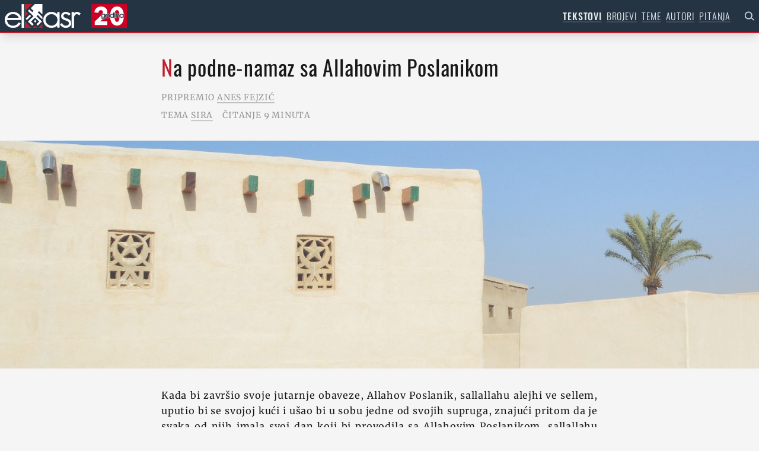

--- FILE ---
content_type: text/html; charset=utf-8
request_url: https://el-asr.com/tekstovi/na-podne-namaz-sa-allahovim-poslanikom/
body_size: 24894
content:
<!DOCTYPE html>
<html class="h-full" lang="bs">
<head>
    <!-- META -->
    <meta charset="UTF-8" />
    <meta name="viewport" content="width=device-width, initial-scale=1.0" />
    <meta http-equiv="X-UA-Compatible" content="ie=edge" />
    <title>El-Asr - Na podne-namaz sa Allahovim Poslanikom</title>
    <meta name="description" content="El-Asr - Islamski informativni časopis" />
    <meta name="keywords" content="El-Asr, islam, bosna, bosanski, muslimani, časopis" />
    <meta name="author" content="El-Asr" />
    <meta name="generator" content="PW" />

    <!-- OG -->
    <meta property="og:url" content="https://el-asr.com/" />
    <meta name="description" content="Islamski časopis “El-Asr” je islamskoga edukativnoga karaktera na principima Kur‘ana i Sunneta" />
    <meta name="keywords" content="El-Asr, islam, bosna, bosanski, muslimani, časopis" />
    <meta property="og:site_name" content="El-Asr" />

    <meta property="og:title" content="Na podne-namaz sa Allahovim Poslanikom | El-Asr Islamski časopis" />
    <meta property="og:description" content="Kada bi završio svoje jutarnje obaveze, Allahov Poslanik, sallallahu alejhi ve sellem, uputio bi se svojoj kući i ušao bi u sobu jedne od svojih supruga, znajući pritom da je svaka od njih imala svoj dan koji bi provodila sa Allahovim Poslanikom, sallallahu alejhi ve sellem. Prilikom ulaska u kuću prvo bi uzeo misvak i njime očistio zube, zatim bi poselamio ukućane (Buhari i Muslim), a nakon toga klanjao bi četiri rekata duha-namaza, a nekada bi klanjao šest, a nekada osam rekata (Buhari).
Ukoliko bi u kući bilo hrane, njegove supruge ponudile bi mu doručak koji on ne bi odbijao, već bi prekidao post ukoliko bi to jutro osvanuo kao postač, o čemu Aiša, radijallahu anha, kazuje: “Jednoga dana Poslanik, sallallahu alejhi ve sellem, došao je i upitao: ‘Ima li šta za jelo?’ Rekle smo: ‘Nema’, na što on reče: 'Onda ću postiti.’ Zatim je došao drugi dan pa smo mu rekle: ‘Allahov Poslaniče, poklonjen nam je hejs’, a on reče: ‘Donesi da vidim. Već sam zapostio’, pa je jeo.” (Muslim) Hejs je inače jelo koje se pravi od datula, masla i jedne vrste suhog sira.
" />
    <meta property=" sharing_url" content="https://el-asr.com/" />
    <meta property="og:image" content="https://el-asr.com/site/assets/files/3534/na_podne-namaz_sa_allahovim_poslanikom.1200x630.jpg" />
    <meta property="og:type" content="article" />
    <meta property="og:locale" content="bs_BA" />
    <meta property="og:locale:alternate" content="hr_HR" />
    <meta property="og:locale:alternate" content="sr_Latn_RS" />

    <!-- THEME -->
    <!-- <link rel="manifest" href="/manifest.webmanifest" />
    <meta name="theme-color" content="#be1e2d" /> -->

    <!-- ICONS -->
    <link rel="apple-touch-icon" sizes="180x180" href="/site/templates/img/favicons/apple-touch-icon.png">
    <link rel="icon" type="image/png" sizes="32x32" href="/site/templates/img/favicons/favicon-32x32.png">
    <link rel="icon" type="image/png" sizes="16x16" href="/site/templates/img/favicons/favicon-16x16.png">
    <link rel="manifest" href="/site/templates/img/favicons/site.webmanifest">
    <link rel="mask-icon" href="/site/templates/img/favicons/safari-pinned-tab.svg" color="#5bbad5">
    <link rel="shortcut icon" href="/site/templates/img/favicons/favicon.ico">
    <meta name="msapplication-TileColor" content="#ffffff">
    <meta name="msapplication-config" content="/site/templates/img/favicons/browserconfig.xml">
    <meta name="theme-color" content="#ffffff">

    <link rel="stylesheet" href="/site/templates/css/main.css" />

    <!-- FOR DEVELOPMENT ONLY -->
    <!-- <link
        rel="stylesheet"
        href="https://unpkg.com/tailwindcss/dist/tailwind.min.css"
    /> -->

    <!--Replace with your tailwind.css once created-->
    <!-- Global site tag (gtag.js) - Google Analytics -->
    <script async src="https://www.googletagmanager.com/gtag/js?id=G-E2WHL9H3B0"></script>
    <script>
        window.dataLayer = window.dataLayer || [];

        function gtag() {
            dataLayer.push(arguments);
        }
        gtag('js', new Date());

        gtag('config', 'G-E2WHL9H3B0');
    </script>
</head>
<body class="relative h-full flex flex-col antialiased text-black-o90 bg-grey2-o leading-normal tracking-wider">
    <section class="flex-auto">
        <header id="menu" class="font-light h-14 sticky top-0 shadow-lg bg-blue-o text-white-o90 z-50">
    <section class="w-full h-full p-2 flex justify-between items-center">
        <div class="flex items-center">
            <a href="/" class="logo w-32 h-10"><?xml version="1.0" encoding="UTF-8" standalone="no"?>
<!DOCTYPE svg PUBLIC "-//W3C//DTD SVG 1.1//EN" "http://www.w3.org/Graphics/SVG/1.1/DTD/svg11.dtd">
<svg width="8rem" height="2.5rem" viewBox="0 0 128 40" version="1.1" xmlns="http://www.w3.org/2000/svg" xmlns:xlink="http://www.w3.org/1999/xlink" xml:space="preserve" xmlns:serif="http://www.serif.com/" style="fill-rule:evenodd;clip-rule:evenodd;stroke-linejoin:round;stroke-miterlimit:2;">
    <g transform="matrix(1,0,0,0.9375,0,-0.00015625)">
        <g>
            <g>
                <g transform="matrix(0.655362,0,0,0.668704,-8.60894e-16,-0.000828241)">
                    <path d="M77.994,57.427L71.673,63.802L84.313,63.802L81.571,61.035L77.994,57.426L77.994,57.427Z" style="fill:rgb(190,30,45);fill-rule:nonzero;"/>
                </g>
                <g transform="matrix(0.655362,0,0,0.668704,-8.60894e-16,-0.000828241)">
                    <path d="M56.237,50.423L52.772,46.928L52.773,46.928L51.731,45.876L51.731,63.801L69.503,63.801L56.237,50.423L56.237,50.423Z" style="fill:rgb(190,30,45);fill-rule:nonzero;"/>
                </g>
                <g transform="matrix(0.655362,0,0,0.668704,-8.60894e-16,-0.000828241)">
                    <path d="M88.5,61.036L85.756,63.803L96.791,63.803L96.791,52.673L88.5,61.036Z" style="fill:rgb(190,30,45);fill-rule:nonzero;"/>
                </g>
                <g transform="matrix(0.655362,0,0,0.668704,-8.60894e-16,-0.000828241)">
                    <path d="M60.272,25.488L56.191,21.372L56.191,21.373L52.726,17.878L56.191,14.383L56.191,14.383L59.882,10.66L63.347,7.164L63.347,7.165L70.451,0.001L51.73,0.001L51.73,34.103L60.271,25.489L60.272,25.488Z" style="fill:rgb(190,30,45);fill-rule:nonzero;"/>
                </g>
            </g>
            <g transform="matrix(0.655362,0,0,0.668704,-8.60894e-16,-0.000828241)">
                <path d="M78.369,49.428L81.875,45.891L78.369,42.354L74.864,45.892L78.369,49.428L78.369,49.428Z" style="fill:white;fill-rule:nonzero;"/>
            </g>
            <g transform="matrix(0.655362,0,0,0.668704,-8.60894e-16,-0.000828241)">
                <path d="M53.705,39.189L57.049,42.562L67.744,31.776L64.4,28.403L53.705,39.189Z" style="fill:white;fill-rule:nonzero;"/>
            </g>
            <g transform="matrix(0.655362,0,0,0.668704,-8.60894e-16,-0.000828241)">
                <path d="M96.794,40.899L96.794,34.253L84.824,22.179L88.164,18.81L96.794,27.514L96.794,0L77.382,0L66.814,10.659L74.36,18.27L70.894,21.766L63.349,14.154L59.658,17.878L63.738,21.993L67.204,25.488L74.082,32.425L74.082,32.426L59.704,46.928L70.589,57.906L74.529,53.932L67.487,46.828L67.529,46.786L67.528,46.785L74.529,39.725L77.995,36.229L88.504,46.828L85.037,50.324L81.46,53.932L85.037,57.541L95.701,46.787L81.615,32.578L85.081,29.083L96.796,40.899L96.794,40.899Z" style="fill:white;fill-rule:nonzero;"/>
            </g>
            <g transform="matrix(0.655362,0,0,0.668704,-8.60894e-16,-0.000828241)">
                <path d="M120.388,26.328C116.011,26.328 112.252,27.882 109.214,30.948C106.113,34.076 104.542,37.901 104.542,42.318C104.542,46.67 106.114,50.463 109.214,53.591C112.314,56.719 116.074,58.306 120.388,58.306C124.765,58.306 128.524,56.752 131.561,53.687C134.663,50.559 136.234,46.734 136.234,42.318C136.234,37.964 134.663,34.171 131.561,31.043C128.461,27.914 124.702,26.328 120.388,26.328L120.388,26.328ZM120.388,63.246C114.573,63.246 109.627,61.226 105.686,57.249C101.679,53.208 99.646,48.184 99.646,42.318C99.646,36.453 101.646,31.461 105.591,27.483C109.596,23.439 114.574,21.39 120.388,21.39C126.308,21.39 131.375,23.596 135.476,27.951L135.476,21.963L140.465,21.963L140.465,62.576L135.476,62.576L135.476,56.697C131.426,61.044 126.358,63.246 120.388,63.246Z" style="fill:white;fill-rule:nonzero;"/>
            </g>
            <g transform="matrix(0.655362,0,0,0.668704,-8.60894e-16,-0.000828241)">
                <path d="M120.388,57.75C116.166,57.75 112.639,56.261 109.604,53.198C106.569,50.135 105.093,46.576 105.093,42.318C105.093,37.993 106.569,34.403 109.604,31.341C112.576,28.342 116.103,26.884 120.388,26.884C124.608,26.884 128.136,28.373 131.171,31.436C134.207,34.499 135.683,38.059 135.683,42.318C135.683,46.641 134.207,50.231 131.171,53.293C128.199,56.292 124.672,57.75 120.388,57.75ZM120.388,20.833C114.423,20.833 109.314,22.938 105.201,27.089C101.149,31.176 99.095,36.3 99.095,42.318C99.095,48.338 101.181,53.493 105.296,57.641C109.344,61.728 114.423,63.802 120.388,63.802C126.059,63.802 130.936,61.867 134.924,58.046L134.924,63.133L141.018,63.133L141.018,62.019L141.018,22.52L141.018,21.407L139.913,21.407L136.028,21.407L134.925,21.407L134.925,26.61C130.894,22.774 126.016,20.833 120.389,20.833L120.388,20.833ZM120.388,58.862C124.938,58.862 128.79,57.27 131.951,54.081C135.174,50.829 136.786,46.908 136.786,42.318C136.786,37.791 135.174,33.901 131.951,30.649C128.728,27.398 124.874,25.771 120.388,25.771C115.837,25.771 111.983,27.366 108.824,30.554C105.601,33.805 103.989,37.727 103.989,42.318C103.989,46.844 105.601,50.734 108.824,53.985C112.046,57.237 115.9,58.862 120.388,58.862ZM120.388,21.946C126.643,21.946 131.856,24.433 136.027,29.406L136.027,22.52L139.913,22.52L139.913,62.019L136.028,62.019L136.028,55.229C131.919,60.202 126.706,62.689 120.388,62.689C114.701,62.689 109.929,60.744 106.076,56.855C102.156,52.903 100.199,48.055 100.199,42.318C100.199,36.579 102.126,31.766 105.981,27.876C109.899,23.923 114.701,21.946 120.388,21.946L120.388,21.946Z" style="fill:white;fill-rule:nonzero;"/>
            </g>
            <g transform="matrix(0.655362,0,0,0.668704,-8.60894e-16,-0.000828241)">
                <path d="M157.188,63.25C150.934,63.25 146.178,60.359 143.055,54.661L142.798,54.193L147.064,51.615L147.339,52.123C148.367,54.01 149.619,55.488 151.061,56.516C152.548,57.654 154.605,58.227 157.188,58.227C162.811,58.227 165.546,55.911 165.546,51.148C165.546,49.093 164.6,47.338 162.655,45.784C162.053,45.425 161.18,45.011 160.06,44.553C158.905,44.081 157.459,43.523 155.763,42.89C152.518,41.713 150.231,40.559 148.781,39.364C146.636,37.608 145.546,35.056 145.546,31.776C145.546,28.957 146.626,26.508 148.754,24.5C150.798,22.443 153.512,21.392 156.808,21.392C161.299,21.392 165.162,22.988 168.288,26.135L168.708,26.557L165.028,29.767L164.666,29.402C162.633,27.357 159.99,26.32 156.809,26.32C152.588,26.32 150.536,28.105 150.536,31.777C150.536,33.399 151.153,34.694 152.419,35.736C153.492,36.578 155.254,37.414 157.647,38.216C159.818,38.988 161.623,39.718 163.019,40.389C164.43,41.068 165.511,41.68 166.232,42.206C169.092,44.417 170.536,47.422 170.536,51.149C170.536,54.74 169.226,57.676 166.644,59.876C164.027,62.115 160.845,63.252 157.188,63.252L157.188,63.25Z" style="fill:white;fill-rule:nonzero;"/>
            </g>
            <g transform="matrix(0.655362,0,0,0.668704,-8.60894e-16,-0.000828241)">
                <path d="M156.813,20.833C153.371,20.833 150.531,21.933 148.369,24.103C146.133,26.219 144.999,28.799 144.999,31.773C144.999,35.227 146.156,37.926 148.439,39.792C149.936,41.026 152.274,42.21 155.586,43.411C157.267,44.038 158.708,44.596 159.858,45.064C160.933,45.504 161.771,45.899 162.347,46.241C164.131,47.675 164.999,49.281 164.999,51.145C164.999,53.945 164.19,57.668 157.193,57.668C154.734,57.668 152.79,57.134 151.416,56.082L151.401,56.071L151.386,56.06C150.013,55.082 148.816,53.666 147.829,51.853L147.278,50.839L146.294,51.434L142.976,53.438L142.063,53.988L142.578,54.926C145.806,60.816 150.722,63.803 157.193,63.803C160.984,63.803 164.286,62.623 167.007,60.294C169.717,57.986 171.093,54.907 171.093,51.145C171.093,47.236 169.576,44.082 166.585,41.771L166.574,41.761L166.561,41.752C165.802,41.199 164.723,40.588 163.26,39.884C161.847,39.206 160.024,38.468 157.844,37.693L157.835,37.689L157.826,37.686C155.501,36.907 153.797,36.102 152.763,35.295C151.639,34.366 151.093,33.214 151.093,31.774C151.093,28.384 152.857,26.872 156.813,26.872C159.886,26.872 162.329,27.827 164.28,29.791L165.007,30.523L165.783,29.845L168.627,27.364L169.523,26.583L168.684,25.739C165.451,22.484 161.458,20.834 156.814,20.834L156.813,20.833ZM156.813,21.944C161.173,21.944 164.869,23.47 167.903,26.524L165.059,29.005C162.91,26.843 160.161,25.761 156.812,25.761C152.262,25.761 149.988,27.764 149.988,31.773C149.988,33.554 150.683,35.018 152.073,36.163C153.211,37.054 155.012,37.913 157.475,38.739C159.623,39.503 161.394,40.218 162.783,40.886C164.173,41.554 165.214,42.143 165.911,42.651C168.628,44.751 169.988,47.583 169.988,51.144C169.988,54.579 168.754,57.347 166.29,59.446C163.762,61.611 160.73,62.691 157.191,62.691C151.124,62.691 146.575,59.924 143.542,54.389L146.859,52.386C147.933,54.359 149.229,55.886 150.746,56.966C152.324,58.176 154.473,58.779 157.191,58.779C163.13,58.779 166.101,56.236 166.101,51.145C166.101,48.919 165.058,46.98 162.972,45.324C162.34,44.942 161.439,44.513 160.27,44.035C159.101,43.558 157.664,43.003 155.958,42.366C152.798,41.22 150.523,40.076 149.134,38.93C147.111,37.277 146.101,34.891 146.101,31.773C146.101,29.101 147.111,26.811 149.134,24.903C151.092,22.932 153.651,21.945 156.811,21.945L156.813,21.944Z" style="fill:white;fill-rule:nonzero;"/>
            </g>
            <g transform="matrix(0.655362,0,0,0.668704,-8.60894e-16,-0.000828241)">
                <path d="M172.706,63.244L172.706,21.881L177.697,21.881L177.697,25.989C178.357,25.069 179.126,24.2 179.994,23.392C181.422,22.066 183.014,21.394 184.727,21.394C186.736,21.394 188.424,21.634 189.745,22.108C191.055,22.581 192.537,23.426 194.151,24.62L194.571,24.93L191.884,29.198L191.408,28.831C190.441,28.087 189.401,27.489 188.316,27.054C187.246,26.628 186.103,26.411 184.916,26.411C183.95,26.411 183.063,26.712 182.202,27.331C181.31,27.974 180.526,28.78 179.871,29.729C179.209,30.688 178.675,31.771 178.283,32.949C177.893,34.118 177.696,35.205 177.696,36.18L177.696,63.244L172.706,63.244L172.706,63.244Z" style="fill:white;fill-rule:nonzero;"/>
            </g>
            <g transform="matrix(0.655362,0,0,0.668704,-8.60894e-16,-0.000828241)">
                <path d="M184.725,20.834C182.87,20.834 181.152,21.556 179.619,22.979C179.131,23.434 178.672,23.908 178.246,24.399L178.246,22.441L178.246,21.321L177.142,21.321L173.256,21.321L172.153,21.321L172.153,63.803L178.246,63.803L178.246,62.683L178.246,36.178C178.246,35.264 178.434,34.237 178.803,33.126C179.179,31.999 179.689,30.964 180.321,30.049C180.939,29.153 181.679,28.391 182.52,27.786C183.284,27.237 184.067,26.969 184.914,26.969C186.032,26.969 187.107,27.173 188.113,27.574C189.15,27.989 190.146,28.562 191.071,29.275L192.025,30.009L192.669,28.986L194.754,25.673L195.312,24.787L194.475,24.166C192.818,22.94 191.288,22.07 189.929,21.581C188.546,21.084 186.796,20.834 184.724,20.834L184.725,20.834ZM184.725,21.953C186.684,21.953 188.294,22.181 189.559,22.635C190.822,23.091 192.244,23.902 193.824,25.071L191.739,28.384C190.728,27.604 189.654,26.988 188.517,26.533C187.379,26.079 186.179,25.851 184.914,25.851C183.839,25.851 182.829,26.191 181.882,26.873C180.933,27.556 180.112,28.4 179.417,29.407C178.721,30.415 178.169,31.535 177.758,32.769C177.346,34.003 177.142,35.141 177.142,36.178L177.142,62.683L173.256,62.683L173.256,22.441L177.142,22.441L177.142,27.896C177.962,26.403 179.038,25.039 180.365,23.804C181.692,22.571 183.144,21.953 184.724,21.953L184.725,21.953Z" style="fill:white;fill-rule:nonzero;"/>
            </g>
            <g transform="matrix(0.655362,0,0,0.668704,-8.60894e-16,-0.000828241)">
                <path d="M36.544,37.193C35.836,34.034 34.076,31.429 31.304,29.438C28.439,27.358 25.103,26.304 21.388,26.304C13.741,26.304 8.776,29.868 6.229,37.193L36.544,37.193ZM21.388,63.248C15.384,63.248 10.373,61.238 6.493,57.273C2.552,53.318 0.553,48.284 0.553,42.318C0.553,36.289 2.52,31.256 6.401,27.358C10.344,23.396 15.387,21.388 21.388,21.388C27.32,21.388 32.295,23.265 36.174,26.967C40.124,30.675 42.128,35.552 42.128,41.46L42.128,42.014L5.452,42.014C5.548,46.922 6.931,50.867 9.567,53.749C12.409,56.788 16.387,58.331 21.388,58.331C23.959,58.331 26.312,57.896 28.381,57.039C30.974,55.949 33.343,53.685 35.421,50.31L35.677,49.893L40.156,51.961L39.885,52.479C37.363,57.288 33.428,60.581 28.191,62.269C26.184,62.919 23.895,63.249 21.388,63.249L21.388,63.248Z" style="fill:white;fill-rule:nonzero;"/>
            </g>
            <g transform="matrix(0.655362,0,0,0.668704,-8.60894e-16,-0.000828241)">
                <path d="M7.019,36.638C9.554,30.061 14.269,26.858 21.388,26.858C24.985,26.858 28.212,27.877 30.979,29.886C33.478,31.68 35.076,33.898 35.838,36.638L7.019,36.638ZM21.388,20.833C15.236,20.833 10.062,22.896 6.011,26.965C2.023,30.972 0,36.138 0,42.318C0,48.437 2.054,53.601 6.106,57.669C10.087,61.736 15.231,63.802 21.388,63.802C23.953,63.802 26.299,63.463 28.361,62.796C33.739,61.063 37.78,57.678 40.372,52.736L40.916,51.7L39.858,51.212L36.351,49.594L35.464,49.185L34.951,50.018C32.936,53.293 30.653,55.484 28.166,56.529C26.169,57.356 23.887,57.776 21.388,57.776C16.478,57.776 12.741,56.334 9.965,53.366C7.533,50.706 6.206,47.075 6.021,42.569L42.681,42.569L42.681,41.46C42.681,35.393 40.618,30.379 36.549,26.559C32.571,22.763 27.467,20.834 21.389,20.834L21.388,20.833ZM5.464,37.747L37.217,37.747C36.584,34.129 34.719,31.21 31.624,28.987C28.653,26.829 25.241,25.749 21.387,25.749C13.298,25.749 7.989,29.749 5.463,37.747L5.464,37.747ZM21.388,21.941C27.201,21.941 32.004,23.751 35.794,27.369C39.648,30.987 41.576,35.685 41.576,41.46L4.894,41.46C4.894,46.792 6.316,51.014 9.16,54.124C12.13,57.299 16.205,58.884 21.388,58.884C24.041,58.884 26.443,58.441 28.591,57.552C31.308,56.409 33.741,54.093 35.889,50.601L39.397,52.219C36.932,56.918 33.141,60.091 28.023,61.741C26.063,62.375 23.852,62.694 21.388,62.694C15.511,62.694 10.676,60.758 6.885,56.885C3.03,53.014 1.103,48.159 1.103,42.318C1.103,36.414 2.999,31.558 6.791,27.749C10.644,23.879 15.51,21.941 21.387,21.941L21.388,21.941Z" style="fill:white;fill-rule:nonzero;"/>
            </g>
            <g transform="matrix(0.655362,0,0,0.668704,-8.60894e-16,-0.000828241)">
                <rect x="44.068" y="0.621" width="4.895" height="62.844" style="fill:white;"/>
            </g>
            <g transform="matrix(0.655362,0,0,0.668704,-8.60894e-16,-0.000828241)">
                <path d="M49.515,0L48.412,0L44.62,0L43.517,0L43.517,63.8L49.515,63.8L49.515,62.686L49.515,1.111L49.515,-0.003L49.515,0ZM48.412,1.114L48.412,62.689L44.62,62.689L44.62,1.114L48.412,1.114Z" style="fill:white;fill-rule:nonzero;"/>
            </g>
        </g>
    </g>
</svg>
            </a><a class="logo" style="height:2.5rem;width:6rem;display:inline-block;text-decoration:inherit!important;"><?xml version="1.0" encoding="UTF-8" standalone="no"?><!DOCTYPE svg PUBLIC "-//W3C//DTD SVG 1.1//EN" "http://www.w3.org/Graphics/SVG/1.1/DTD/svg11.dtd"><svg width="100%" height="100%" viewBox="0 0 300 200" version="1.1" xmlns="http://www.w3.org/2000/svg" xmlns:xlink="http://www.w3.org/1999/xlink" xml:space="preserve" xmlns:serif="http://www.serif.com/" style="fill-rule:evenodd;clip-rule:evenodd;stroke-linejoin:round;stroke-miterlimit:2;"><g><rect x="0" y="0" width="300" height="200" style="fill:#ca0024;"/><g><path d="M274.271,99.569c0,10.765 -1.041,21.028 -3.125,30.788c-2.083,9.76 -5.416,18.336 -10,25.728c-4.583,7.392 -10.521,13.277 -17.812,17.654c-7.292,4.378 -16.146,6.567 -26.563,6.567c-10.417,-0 -19.306,-2.189 -26.667,-6.567c-7.361,-4.377 -13.368,-10.262 -18.021,-17.654c-4.652,-7.392 -8.02,-15.968 -10.104,-25.728c-2.083,-9.76 -3.125,-20.023 -3.125,-30.788c0,-10.764 1.042,-20.991 3.125,-30.679c2.084,-9.689 5.452,-18.157 10.104,-25.405c4.653,-7.249 10.66,-13.026 18.021,-17.332c7.361,-4.306 16.25,-6.459 26.667,-6.459c10.417,0 19.271,2.153 26.563,6.459c7.291,4.306 13.229,10.083 17.812,17.332c4.584,7.248 7.917,15.716 10,25.405c2.084,9.688 3.125,19.915 3.125,30.679Zm-245.417,76.646l-0,-30.141l57.5,-53.825c3.611,-3.588 6.528,-7.248 8.75,-10.98c2.222,-3.732 3.333,-7.894 3.333,-12.487c0,-5.454 -1.666,-9.868 -5,-13.241c-3.333,-3.373 -7.778,-5.059 -13.333,-5.059c-5.833,-0 -10.59,2.117 -14.271,6.351c-3.681,4.234 -5.868,9.796 -6.563,16.685l-33.541,-4.736c0.833,-7.751 2.882,-14.64 6.146,-20.669c3.263,-6.028 7.395,-11.159 12.395,-15.393c5,-4.235 10.73,-7.464 17.188,-9.689c6.458,-2.224 13.299,-3.337 20.521,-3.337c6.805,0 13.403,0.933 19.792,2.799c6.389,1.866 12.083,4.737 17.083,8.612c5,3.875 8.993,8.755 11.979,14.64c2.986,5.885 4.479,12.774 4.479,20.669c0,5.454 -0.694,10.37 -2.083,14.748c-1.389,4.377 -3.299,8.432 -5.729,12.164c-2.431,3.732 -5.208,7.212 -8.333,10.442c-3.125,3.229 -6.355,6.423 -9.688,9.58l-34.167,31.434l60.209,-0l-0,31.433l-106.667,0Zm209.584,-76.646c-0,-4.736 -0.278,-9.975 -0.833,-15.716c-0.556,-5.742 -1.598,-11.088 -3.126,-16.04c-1.527,-4.952 -3.715,-9.114 -6.562,-12.487c-2.847,-3.373 -6.563,-5.06 -11.146,-5.06c-4.583,0 -8.333,1.687 -11.25,5.06c-2.917,3.373 -5.174,7.535 -6.771,12.487c-1.597,4.952 -2.673,10.298 -3.229,16.04c-0.556,5.741 -0.833,10.98 -0.833,15.716c-0,4.88 0.277,10.227 0.833,16.04c0.556,5.813 1.632,11.195 3.229,16.147c1.597,4.952 3.854,9.115 6.771,12.488c2.917,3.373 6.667,5.059 11.25,5.059c4.583,0 8.299,-1.686 11.146,-5.059c2.847,-3.373 5.035,-7.536 6.562,-12.488c1.528,-4.952 2.57,-10.334 3.126,-16.147c0.555,-5.813 0.833,-11.16 0.833,-16.04Z" style="fill:#fff;fill-rule:nonzero;"/><use xlink:href="#_Image1" x="75.428" y="64.895" width="204.63px" height="66.517px" transform="matrix(0.998196,0,0,0.992784,0,-2.84217e-14)"/></g></g><defs><image id="_Image1" width="205px" height="67px" xlink:href="[data-uri]"/></defs></svg></a>
        </div>
        <div class="hidden md:block">
            <ul class="flex flex-row">
                <li class='mr-2 uppercase active'><a href='/tekstovi/'>Tekstovi</a></li><li class='mr-2 uppercase'><a href='/brojevi/'>Brojevi</a></li><li class='mr-2 uppercase'><a href='/teme/'>Teme</a></li><li class='mr-2 uppercase'><a href='/autori/'>Autori</a></li><li class='mr-2 uppercase'><a href='/pitanja/'>Pitanja</a></li>                <!-- search icon -->
                <div class="flex justify-end text-right items-center text-white-o90">
                    <div class="w-4"></div>
                    <a href="/pretraga" class="w-4 block pretraga"><svg class="stroke-current" fill="currentColor" stroke="none"  x="0px" y="0px"
	 viewBox="0 0 64 64" style="enable-background:new 0 0 64 64;" xml:space="preserve">
<path d="M62.9,56.5L45.9,42.7c7.2-9.9,6.1-23.7-2.7-32.5C38.4,5.3,32,2.7,25.3,2.7S12.3,5.3,7.5,10.1S0,21.3,0,28s2.7,13.1,7.5,17.9
	c5.1,5.1,11.5,7.5,17.9,7.5c6.1,0,12.3-2.1,17.1-6.7l17.3,14.1c0.5,0.5,1.1,0.5,1.6,0.5c0.8,0,1.6-0.3,2.1-1.1
	C64.3,59.2,64.3,57.6,62.9,56.5z M25.3,48c-5.3,0-10.4-2.1-14.1-5.9C7.5,38.4,5.3,33.3,5.3,28s2.1-10.4,5.9-14.1S20,8,25.3,8
	s10.4,2.1,14.1,5.9s5.9,8.8,5.9,14.1s-2.1,10.4-5.9,14.1C35.7,45.9,30.7,48,25.3,48z"/>
</svg>
</a>
                </div>
            </ul>
        </div>
    </section>
</header>

<div class="toggle_container md:hidden" id="toggle" onclick="mainScript.toggleNav()">
    <!-- <div
    class="toggle_container md:hidden active"
    id="toggle"
    onclick="mainScript.toggleNav()"
> -->
    <span class="top"></span><span class="middle"></span><span class="bottom"></span>
</div>
<div class="overlay md:hidden" id="overlay">
    <!-- <div class="overlay open md:hidden" id="overlay"> -->
    <section class="flex flex-col flex-wrap bg-black-o50 text-white-o75 text-base md:text-lg xl:text-xl w-full h-full h-screen md:h-full text-center">
        <header class="uppercase">Menu</header>
        <nav class="overlay-menu text-black-o90">
            <ul>
                <li class='uppercase'><a href='/'>Naslovna</a></li><li class='uppercase active'><a href='/tekstovi/'>Tekstovi</a></li><li class='uppercase'><a href='/brojevi/'>Brojevi</a></li><li class='uppercase'><a href='/teme/'>Teme</a></li><li class='uppercase'><a href='/autori/'>Autori</a></li><li class='uppercase'><a href='/pitanja/'>Pitanja</a></li>            </ul>
        </nav>
        <footer>
            <ul>
                <li class="uppercase"><a href="/pretplata/">Pretplata</a></li>
                <li class="uppercase"><a href="/o-nama/">O nama</a></li>
                <li class="uppercase"><a href="/kontakt/">Kontakt</a></li>
            </ul>
            <div class="flex flex-row items-center justify-between h-full">
                <div class="ml-4"><?xml version="1.0" encoding="UTF-8" standalone="no"?>
<!DOCTYPE svg PUBLIC "-//W3C//DTD SVG 1.1//EN" "http://www.w3.org/Graphics/SVG/1.1/DTD/svg11.dtd">
<svg width="8rem" height="2.5rem" viewBox="0 0 128 40" version="1.1" xmlns="http://www.w3.org/2000/svg" xmlns:xlink="http://www.w3.org/1999/xlink" xml:space="preserve" xmlns:serif="http://www.serif.com/" style="fill-rule:evenodd;clip-rule:evenodd;stroke-linejoin:round;stroke-miterlimit:2;">
    <g transform="matrix(1,0,0,0.9375,0,-0.00015625)">
        <g>
            <g>
                <g transform="matrix(0.655362,0,0,0.668704,-8.60894e-16,-0.000828241)">
                    <path d="M77.994,57.427L71.673,63.802L84.313,63.802L81.571,61.035L77.994,57.426L77.994,57.427Z" style="fill:rgb(190,30,45);fill-rule:nonzero;"/>
                </g>
                <g transform="matrix(0.655362,0,0,0.668704,-8.60894e-16,-0.000828241)">
                    <path d="M56.237,50.423L52.772,46.928L52.773,46.928L51.731,45.876L51.731,63.801L69.503,63.801L56.237,50.423L56.237,50.423Z" style="fill:rgb(190,30,45);fill-rule:nonzero;"/>
                </g>
                <g transform="matrix(0.655362,0,0,0.668704,-8.60894e-16,-0.000828241)">
                    <path d="M88.5,61.036L85.756,63.803L96.791,63.803L96.791,52.673L88.5,61.036Z" style="fill:rgb(190,30,45);fill-rule:nonzero;"/>
                </g>
                <g transform="matrix(0.655362,0,0,0.668704,-8.60894e-16,-0.000828241)">
                    <path d="M60.272,25.488L56.191,21.372L56.191,21.373L52.726,17.878L56.191,14.383L56.191,14.383L59.882,10.66L63.347,7.164L63.347,7.165L70.451,0.001L51.73,0.001L51.73,34.103L60.271,25.489L60.272,25.488Z" style="fill:rgb(190,30,45);fill-rule:nonzero;"/>
                </g>
            </g>
            <g transform="matrix(0.655362,0,0,0.668704,-8.60894e-16,-0.000828241)">
                <path d="M78.369,49.428L81.875,45.891L78.369,42.354L74.864,45.892L78.369,49.428L78.369,49.428Z" style="fill:white;fill-rule:nonzero;"/>
            </g>
            <g transform="matrix(0.655362,0,0,0.668704,-8.60894e-16,-0.000828241)">
                <path d="M53.705,39.189L57.049,42.562L67.744,31.776L64.4,28.403L53.705,39.189Z" style="fill:white;fill-rule:nonzero;"/>
            </g>
            <g transform="matrix(0.655362,0,0,0.668704,-8.60894e-16,-0.000828241)">
                <path d="M96.794,40.899L96.794,34.253L84.824,22.179L88.164,18.81L96.794,27.514L96.794,0L77.382,0L66.814,10.659L74.36,18.27L70.894,21.766L63.349,14.154L59.658,17.878L63.738,21.993L67.204,25.488L74.082,32.425L74.082,32.426L59.704,46.928L70.589,57.906L74.529,53.932L67.487,46.828L67.529,46.786L67.528,46.785L74.529,39.725L77.995,36.229L88.504,46.828L85.037,50.324L81.46,53.932L85.037,57.541L95.701,46.787L81.615,32.578L85.081,29.083L96.796,40.899L96.794,40.899Z" style="fill:white;fill-rule:nonzero;"/>
            </g>
            <g transform="matrix(0.655362,0,0,0.668704,-8.60894e-16,-0.000828241)">
                <path d="M120.388,26.328C116.011,26.328 112.252,27.882 109.214,30.948C106.113,34.076 104.542,37.901 104.542,42.318C104.542,46.67 106.114,50.463 109.214,53.591C112.314,56.719 116.074,58.306 120.388,58.306C124.765,58.306 128.524,56.752 131.561,53.687C134.663,50.559 136.234,46.734 136.234,42.318C136.234,37.964 134.663,34.171 131.561,31.043C128.461,27.914 124.702,26.328 120.388,26.328L120.388,26.328ZM120.388,63.246C114.573,63.246 109.627,61.226 105.686,57.249C101.679,53.208 99.646,48.184 99.646,42.318C99.646,36.453 101.646,31.461 105.591,27.483C109.596,23.439 114.574,21.39 120.388,21.39C126.308,21.39 131.375,23.596 135.476,27.951L135.476,21.963L140.465,21.963L140.465,62.576L135.476,62.576L135.476,56.697C131.426,61.044 126.358,63.246 120.388,63.246Z" style="fill:white;fill-rule:nonzero;"/>
            </g>
            <g transform="matrix(0.655362,0,0,0.668704,-8.60894e-16,-0.000828241)">
                <path d="M120.388,57.75C116.166,57.75 112.639,56.261 109.604,53.198C106.569,50.135 105.093,46.576 105.093,42.318C105.093,37.993 106.569,34.403 109.604,31.341C112.576,28.342 116.103,26.884 120.388,26.884C124.608,26.884 128.136,28.373 131.171,31.436C134.207,34.499 135.683,38.059 135.683,42.318C135.683,46.641 134.207,50.231 131.171,53.293C128.199,56.292 124.672,57.75 120.388,57.75ZM120.388,20.833C114.423,20.833 109.314,22.938 105.201,27.089C101.149,31.176 99.095,36.3 99.095,42.318C99.095,48.338 101.181,53.493 105.296,57.641C109.344,61.728 114.423,63.802 120.388,63.802C126.059,63.802 130.936,61.867 134.924,58.046L134.924,63.133L141.018,63.133L141.018,62.019L141.018,22.52L141.018,21.407L139.913,21.407L136.028,21.407L134.925,21.407L134.925,26.61C130.894,22.774 126.016,20.833 120.389,20.833L120.388,20.833ZM120.388,58.862C124.938,58.862 128.79,57.27 131.951,54.081C135.174,50.829 136.786,46.908 136.786,42.318C136.786,37.791 135.174,33.901 131.951,30.649C128.728,27.398 124.874,25.771 120.388,25.771C115.837,25.771 111.983,27.366 108.824,30.554C105.601,33.805 103.989,37.727 103.989,42.318C103.989,46.844 105.601,50.734 108.824,53.985C112.046,57.237 115.9,58.862 120.388,58.862ZM120.388,21.946C126.643,21.946 131.856,24.433 136.027,29.406L136.027,22.52L139.913,22.52L139.913,62.019L136.028,62.019L136.028,55.229C131.919,60.202 126.706,62.689 120.388,62.689C114.701,62.689 109.929,60.744 106.076,56.855C102.156,52.903 100.199,48.055 100.199,42.318C100.199,36.579 102.126,31.766 105.981,27.876C109.899,23.923 114.701,21.946 120.388,21.946L120.388,21.946Z" style="fill:white;fill-rule:nonzero;"/>
            </g>
            <g transform="matrix(0.655362,0,0,0.668704,-8.60894e-16,-0.000828241)">
                <path d="M157.188,63.25C150.934,63.25 146.178,60.359 143.055,54.661L142.798,54.193L147.064,51.615L147.339,52.123C148.367,54.01 149.619,55.488 151.061,56.516C152.548,57.654 154.605,58.227 157.188,58.227C162.811,58.227 165.546,55.911 165.546,51.148C165.546,49.093 164.6,47.338 162.655,45.784C162.053,45.425 161.18,45.011 160.06,44.553C158.905,44.081 157.459,43.523 155.763,42.89C152.518,41.713 150.231,40.559 148.781,39.364C146.636,37.608 145.546,35.056 145.546,31.776C145.546,28.957 146.626,26.508 148.754,24.5C150.798,22.443 153.512,21.392 156.808,21.392C161.299,21.392 165.162,22.988 168.288,26.135L168.708,26.557L165.028,29.767L164.666,29.402C162.633,27.357 159.99,26.32 156.809,26.32C152.588,26.32 150.536,28.105 150.536,31.777C150.536,33.399 151.153,34.694 152.419,35.736C153.492,36.578 155.254,37.414 157.647,38.216C159.818,38.988 161.623,39.718 163.019,40.389C164.43,41.068 165.511,41.68 166.232,42.206C169.092,44.417 170.536,47.422 170.536,51.149C170.536,54.74 169.226,57.676 166.644,59.876C164.027,62.115 160.845,63.252 157.188,63.252L157.188,63.25Z" style="fill:white;fill-rule:nonzero;"/>
            </g>
            <g transform="matrix(0.655362,0,0,0.668704,-8.60894e-16,-0.000828241)">
                <path d="M156.813,20.833C153.371,20.833 150.531,21.933 148.369,24.103C146.133,26.219 144.999,28.799 144.999,31.773C144.999,35.227 146.156,37.926 148.439,39.792C149.936,41.026 152.274,42.21 155.586,43.411C157.267,44.038 158.708,44.596 159.858,45.064C160.933,45.504 161.771,45.899 162.347,46.241C164.131,47.675 164.999,49.281 164.999,51.145C164.999,53.945 164.19,57.668 157.193,57.668C154.734,57.668 152.79,57.134 151.416,56.082L151.401,56.071L151.386,56.06C150.013,55.082 148.816,53.666 147.829,51.853L147.278,50.839L146.294,51.434L142.976,53.438L142.063,53.988L142.578,54.926C145.806,60.816 150.722,63.803 157.193,63.803C160.984,63.803 164.286,62.623 167.007,60.294C169.717,57.986 171.093,54.907 171.093,51.145C171.093,47.236 169.576,44.082 166.585,41.771L166.574,41.761L166.561,41.752C165.802,41.199 164.723,40.588 163.26,39.884C161.847,39.206 160.024,38.468 157.844,37.693L157.835,37.689L157.826,37.686C155.501,36.907 153.797,36.102 152.763,35.295C151.639,34.366 151.093,33.214 151.093,31.774C151.093,28.384 152.857,26.872 156.813,26.872C159.886,26.872 162.329,27.827 164.28,29.791L165.007,30.523L165.783,29.845L168.627,27.364L169.523,26.583L168.684,25.739C165.451,22.484 161.458,20.834 156.814,20.834L156.813,20.833ZM156.813,21.944C161.173,21.944 164.869,23.47 167.903,26.524L165.059,29.005C162.91,26.843 160.161,25.761 156.812,25.761C152.262,25.761 149.988,27.764 149.988,31.773C149.988,33.554 150.683,35.018 152.073,36.163C153.211,37.054 155.012,37.913 157.475,38.739C159.623,39.503 161.394,40.218 162.783,40.886C164.173,41.554 165.214,42.143 165.911,42.651C168.628,44.751 169.988,47.583 169.988,51.144C169.988,54.579 168.754,57.347 166.29,59.446C163.762,61.611 160.73,62.691 157.191,62.691C151.124,62.691 146.575,59.924 143.542,54.389L146.859,52.386C147.933,54.359 149.229,55.886 150.746,56.966C152.324,58.176 154.473,58.779 157.191,58.779C163.13,58.779 166.101,56.236 166.101,51.145C166.101,48.919 165.058,46.98 162.972,45.324C162.34,44.942 161.439,44.513 160.27,44.035C159.101,43.558 157.664,43.003 155.958,42.366C152.798,41.22 150.523,40.076 149.134,38.93C147.111,37.277 146.101,34.891 146.101,31.773C146.101,29.101 147.111,26.811 149.134,24.903C151.092,22.932 153.651,21.945 156.811,21.945L156.813,21.944Z" style="fill:white;fill-rule:nonzero;"/>
            </g>
            <g transform="matrix(0.655362,0,0,0.668704,-8.60894e-16,-0.000828241)">
                <path d="M172.706,63.244L172.706,21.881L177.697,21.881L177.697,25.989C178.357,25.069 179.126,24.2 179.994,23.392C181.422,22.066 183.014,21.394 184.727,21.394C186.736,21.394 188.424,21.634 189.745,22.108C191.055,22.581 192.537,23.426 194.151,24.62L194.571,24.93L191.884,29.198L191.408,28.831C190.441,28.087 189.401,27.489 188.316,27.054C187.246,26.628 186.103,26.411 184.916,26.411C183.95,26.411 183.063,26.712 182.202,27.331C181.31,27.974 180.526,28.78 179.871,29.729C179.209,30.688 178.675,31.771 178.283,32.949C177.893,34.118 177.696,35.205 177.696,36.18L177.696,63.244L172.706,63.244L172.706,63.244Z" style="fill:white;fill-rule:nonzero;"/>
            </g>
            <g transform="matrix(0.655362,0,0,0.668704,-8.60894e-16,-0.000828241)">
                <path d="M184.725,20.834C182.87,20.834 181.152,21.556 179.619,22.979C179.131,23.434 178.672,23.908 178.246,24.399L178.246,22.441L178.246,21.321L177.142,21.321L173.256,21.321L172.153,21.321L172.153,63.803L178.246,63.803L178.246,62.683L178.246,36.178C178.246,35.264 178.434,34.237 178.803,33.126C179.179,31.999 179.689,30.964 180.321,30.049C180.939,29.153 181.679,28.391 182.52,27.786C183.284,27.237 184.067,26.969 184.914,26.969C186.032,26.969 187.107,27.173 188.113,27.574C189.15,27.989 190.146,28.562 191.071,29.275L192.025,30.009L192.669,28.986L194.754,25.673L195.312,24.787L194.475,24.166C192.818,22.94 191.288,22.07 189.929,21.581C188.546,21.084 186.796,20.834 184.724,20.834L184.725,20.834ZM184.725,21.953C186.684,21.953 188.294,22.181 189.559,22.635C190.822,23.091 192.244,23.902 193.824,25.071L191.739,28.384C190.728,27.604 189.654,26.988 188.517,26.533C187.379,26.079 186.179,25.851 184.914,25.851C183.839,25.851 182.829,26.191 181.882,26.873C180.933,27.556 180.112,28.4 179.417,29.407C178.721,30.415 178.169,31.535 177.758,32.769C177.346,34.003 177.142,35.141 177.142,36.178L177.142,62.683L173.256,62.683L173.256,22.441L177.142,22.441L177.142,27.896C177.962,26.403 179.038,25.039 180.365,23.804C181.692,22.571 183.144,21.953 184.724,21.953L184.725,21.953Z" style="fill:white;fill-rule:nonzero;"/>
            </g>
            <g transform="matrix(0.655362,0,0,0.668704,-8.60894e-16,-0.000828241)">
                <path d="M36.544,37.193C35.836,34.034 34.076,31.429 31.304,29.438C28.439,27.358 25.103,26.304 21.388,26.304C13.741,26.304 8.776,29.868 6.229,37.193L36.544,37.193ZM21.388,63.248C15.384,63.248 10.373,61.238 6.493,57.273C2.552,53.318 0.553,48.284 0.553,42.318C0.553,36.289 2.52,31.256 6.401,27.358C10.344,23.396 15.387,21.388 21.388,21.388C27.32,21.388 32.295,23.265 36.174,26.967C40.124,30.675 42.128,35.552 42.128,41.46L42.128,42.014L5.452,42.014C5.548,46.922 6.931,50.867 9.567,53.749C12.409,56.788 16.387,58.331 21.388,58.331C23.959,58.331 26.312,57.896 28.381,57.039C30.974,55.949 33.343,53.685 35.421,50.31L35.677,49.893L40.156,51.961L39.885,52.479C37.363,57.288 33.428,60.581 28.191,62.269C26.184,62.919 23.895,63.249 21.388,63.249L21.388,63.248Z" style="fill:white;fill-rule:nonzero;"/>
            </g>
            <g transform="matrix(0.655362,0,0,0.668704,-8.60894e-16,-0.000828241)">
                <path d="M7.019,36.638C9.554,30.061 14.269,26.858 21.388,26.858C24.985,26.858 28.212,27.877 30.979,29.886C33.478,31.68 35.076,33.898 35.838,36.638L7.019,36.638ZM21.388,20.833C15.236,20.833 10.062,22.896 6.011,26.965C2.023,30.972 0,36.138 0,42.318C0,48.437 2.054,53.601 6.106,57.669C10.087,61.736 15.231,63.802 21.388,63.802C23.953,63.802 26.299,63.463 28.361,62.796C33.739,61.063 37.78,57.678 40.372,52.736L40.916,51.7L39.858,51.212L36.351,49.594L35.464,49.185L34.951,50.018C32.936,53.293 30.653,55.484 28.166,56.529C26.169,57.356 23.887,57.776 21.388,57.776C16.478,57.776 12.741,56.334 9.965,53.366C7.533,50.706 6.206,47.075 6.021,42.569L42.681,42.569L42.681,41.46C42.681,35.393 40.618,30.379 36.549,26.559C32.571,22.763 27.467,20.834 21.389,20.834L21.388,20.833ZM5.464,37.747L37.217,37.747C36.584,34.129 34.719,31.21 31.624,28.987C28.653,26.829 25.241,25.749 21.387,25.749C13.298,25.749 7.989,29.749 5.463,37.747L5.464,37.747ZM21.388,21.941C27.201,21.941 32.004,23.751 35.794,27.369C39.648,30.987 41.576,35.685 41.576,41.46L4.894,41.46C4.894,46.792 6.316,51.014 9.16,54.124C12.13,57.299 16.205,58.884 21.388,58.884C24.041,58.884 26.443,58.441 28.591,57.552C31.308,56.409 33.741,54.093 35.889,50.601L39.397,52.219C36.932,56.918 33.141,60.091 28.023,61.741C26.063,62.375 23.852,62.694 21.388,62.694C15.511,62.694 10.676,60.758 6.885,56.885C3.03,53.014 1.103,48.159 1.103,42.318C1.103,36.414 2.999,31.558 6.791,27.749C10.644,23.879 15.51,21.941 21.387,21.941L21.388,21.941Z" style="fill:white;fill-rule:nonzero;"/>
            </g>
            <g transform="matrix(0.655362,0,0,0.668704,-8.60894e-16,-0.000828241)">
                <rect x="44.068" y="0.621" width="4.895" height="62.844" style="fill:white;"/>
            </g>
            <g transform="matrix(0.655362,0,0,0.668704,-8.60894e-16,-0.000828241)">
                <path d="M49.515,0L48.412,0L44.62,0L43.517,0L43.517,63.8L49.515,63.8L49.515,62.686L49.515,1.111L49.515,-0.003L49.515,0ZM48.412,1.114L48.412,62.689L44.62,62.689L44.62,1.114L48.412,1.114Z" style="fill:white;fill-rule:nonzero;"/>
            </g>
        </g>
    </g>
</svg>
</div>
                <!-- search icon -->
                <div class="w-16 flex justify-left items-center text-white-o90 mr-4">
                    <a href="/pretraga" class="w-4 block pretraga"><svg class="stroke-current" fill="currentColor" stroke="none"  x="0px" y="0px"
	 viewBox="0 0 64 64" style="enable-background:new 0 0 64 64;" xml:space="preserve">
<path d="M62.9,56.5L45.9,42.7c7.2-9.9,6.1-23.7-2.7-32.5C38.4,5.3,32,2.7,25.3,2.7S12.3,5.3,7.5,10.1S0,21.3,0,28s2.7,13.1,7.5,17.9
	c5.1,5.1,11.5,7.5,17.9,7.5c6.1,0,12.3-2.1,17.1-6.7l17.3,14.1c0.5,0.5,1.1,0.5,1.6,0.5c0.8,0,1.6-0.3,2.1-1.1
	C64.3,59.2,64.3,57.6,62.9,56.5z M25.3,48c-5.3,0-10.4-2.1-14.1-5.9C7.5,38.4,5.3,33.3,5.3,28s2.1-10.4,5.9-14.1S20,8,25.3,8
	s10.4,2.1,14.1,5.9s5.9,8.8,5.9,14.1s-2.1,10.4-5.9,14.1C35.7,45.9,30.7,48,25.3,48z"/>
</svg>
</a>
                </div>
            </div>
        </footer>
    </section>
</div>        <main id="main" class="w-full bg-white-o flex flex-col justify-between items-center leading-relaxed bg-grey2-o">
    <header class="container max-w-3xl w-full p-4 mb-2 text-sm">
        <h1>Na podne-namaz sa Allahovim Poslanikom</h1>
                    <div class="mb-2 uppercase flex flex-wrap text-grey-o">
                <span class="w-auto">Pripremio&nbsp;</span><a class="w-auto truncate" href="/autori/anes-fejzic/">Anes Fejzić</a>
            </div>
        
        <div class="flex flex-wrap uppercase text-grey-o">
            <span class="mr-4 w-auto">Tema <a href="/teme/sira/">Sira</a></span><span>Čitanje 9 minuta</span>
        </div>
    </header>
            <picture data-toggle-class="fade" class="lozad bg-cover bg-center w-full h-96 relative my-2" data-background-image="/site/assets/files/3534/na_podne-namaz_sa_allahovim_poslanikom.jpg">
        </picture>
    
    <article class="container max-w-3xl mb-2 p-4">
        <p>Kada bi završio svoje jutarnje obaveze, Allahov Poslanik, sallallahu alejhi ve sellem, uputio bi se svojoj kući i ušao bi u sobu jedne od svojih supruga, znajući pritom da je svaka od njih imala svoj dan koji bi provodila sa Allahovim Poslanikom, sallallahu alejhi ve sellem. Prilikom ulaska u kuću prvo bi uzeo misvak i njime očistio zube, zatim bi poselamio ukućane (Buhari i Muslim), a nakon toga klanjao bi četiri rekata duha-namaza, a nekada bi klanjao šest, a nekada osam rekata (Buhari).</p>
<p>Ukoliko bi u kući bilo hrane, njegove supruge ponudile bi mu doručak koji on ne bi odbijao, već bi prekidao post ukoliko bi to jutro osvanuo kao postač, o čemu Aiša, radijallahu anha, kazuje: “Jednoga dana Poslanik, sallallahu alejhi ve sellem, došao je i upitao:<em> ‘Ima li šta za jelo?’ </em>Rekle smo: ‘Nema’, na što on reče: <em>'Onda ću postiti.’ </em>Zatim je došao drugi dan pa smo mu rekle: ‘Allahov Poslaniče, poklonjen nam je hejs’, a on reče: ‘Donesi da vidim. <em>Već sam zapostio’, </em>pa je jeo.” (Muslim) Hejs je inače jelo koje se pravi od datula, masla i jedne vrste suhog sira.</p>
        <hr />
        
                    
<p>Medinske žene dolazile bi do kuće Allahovog Poslanika, sallallahu alejhi ve sellem, kako bi ga upitale o onome o čemu su se stidjele pa postavljaju pitanja pred muškarcima u džamiji, kao što je to bio slučaj sa jednom od ensarijki koja je upitala Allahovog Poslanika, sallallahu alejhi ve sellem, o obaveznom kupanje žene nakon mjesečnog ciklusa (Buhari). Nekada bi u ovom periodu prije podne-namaza došli i neki od ashaba koji bi tražili da Allahov Poslanik, sallallahu alejhi ve sellem, riješi neka njihova pitanja.</p>
<p>Završetkom jutarnjih obaveza prema svojim prijateljima i zajednici, Allahov Poslanik, sallallahu alejhi ve sellem, tada bi se posvetio svojim ukućanima, u svojoj skromnoj kući koja je bila tvrđava blagosti, ljubavi i milosti.</p>
<p>Allahov Poslanik, sallallahu alejhi ve sellem, u ovom predpodnevskom vaktu imao običaj da odspava kajlulu, koja bi otprilike trajala do pred podnevski ezan.</p>
<p>Kada bi sunce prešlo polovinu neba, tj. onoga trenutka kada se sjenka počne povećavati, tada bi nastupilo vrijeme podne-namaza i Bilal, jedan od dvojice mujezina Allahovog Poslanika, tada bi ustao i počeo učiti svojim milozvučnim glasom podnevski ezan, koji bi nekada probudio Allahovog Poslanika, sallallahu alejhi ve sellem. Tada bi Allahov Poslanik, sallallahu alejhi ve sellem, ustao abdestio bi se i klanjao četiri rekata sunneta za koje je govorio da nastupaju u vaktu kada se otvaraju vrata dobra (Tirmizi), koje Allahov Poslanik, sallallahu alejhi ve sellem, nije propuštao, kao što je prenijela naša majka Aiša u hadisu koji bilježi imam Buhari. Ummu Habiba, radijallahu anha, kaže: “Čula sam Allahovog Poslanika, sallallahu alejhi ve sellem, da je rekao: ‘Ko klanja četiri rekata (sunneta) prije (farza) podne-namaza i četiri poslije njega, Allah je takvog zabranio Vatri.’” (Ebu Davud, Tirmizi, Ibn Madža i drugi)</p>
<p>Nakon što bi klanjao podnevski sunnet, Allahov Poslanik iščekivao bi podnevski ikamet tako što bi se zabavljao sa Hasanom ili Husejnom, a nekada bi tu bila i Umama, jedna od unuka Allahovog Poslanika, Zejnebina kćerka.</p>
<p>Nakon što bi se ashabi okupili u džamiji da obave podne-namaz, Bilal bi počeo učiti podnevski ikamet kada bi izašao Allahov Poslanik, sallallahu alejhi ve sellem. Prilikom izlaska iz kuće, on bi poljubio svoju suprugu kod koje je boravio taj dan (Tirmizi, sahih). Odlazeći da obavi podne-namaz, nekada bi sa sobom poveo Hasana ili Husejna, noseći ga u naručju. Dešavalo bi se da nekada Allahov Poslanik klanja, a na njegovim ramenima bude neko od njegovih unučadi ili pored njega (Buhari).</p>
<p>Na prvom rekatu podnevskog farza Allahov Poslanik nekada bi učio malo duže (Buhari), dok bi na drugom rekatu skratio učenje. Učio bi tako da bi ashabi primijetili pomjeranje njegove brade tokom namaza. Povremeno bi čuli ajet ili dva, koje bi Allahov Poslanik, sallallahu alejhi ve sellem, proučio poluglasno.  Predajom selama na lijevu stranu, završio bi se namaz, pa bi Allahov Poslanik tada proučio zikr koji se inače uči nakon farza. Ukoliko bi sišla Objava ili bi se javila neka potreba, Allahov Poslanik tada bi to prenio svojim ashabima jer je to vrijeme kada bi se ljudi okupili u džamiji, nakon što bi se odmorili uz predpodnevsku kajlulu. Ova obraćanja uglavom su bila vezana za vanredne okolnosti ili za stvari koje su bile od krucijalne važnosti za muslimane. Poslije obraćanja, vratio bi se u svoju kuću u kojoj bi klanjao sun-sunnete. Ovdje je bitno naglasiti da su prenesene tri verzije o načinu obavljanja podnevskog sunneta i sva tri su legitimna.</p>
<h2>Prvi:</h2> Dva rekata prije farza i dva rekata poslije farza; Ibn Omer, radijallahu anhu, kazuje: “Od Allahovog Vjerovjesnika, sallallahu alejhi ve sellem, zapamtio sam (obavljanje) deset rekata (sunnet-namaza): dva rekata prije podne-namaza i dva rekata poslije njega, dva rekata nakon akšamskog farza, dva rekata nakon jacije (koje je klanjao) u svojoj kući, i dva rekata prije sabaha.” (Buhari)
<h2>Drugi:</h2> Četiri rekata prije farza i dva rekata poslije farza; Aiša, radijallahu anha, kazuje da Allahov Poslanik ne bi izostavljao četiri rekata (sunneta) prije podnevskog farza… (Buhari). Također, od Abdullaha b. Šekika prenosi se da je rekao: “Upitao sam Aišu, radijallahu anha, o namazu Allahovog Poslanika, sallallahu alejhi ve sellem, pa je kazala: ‘Prije (farza) podne-namaza klanjao bi četiri, a poslije njega dva rekata.’” (Muslim)
<h2>Treći:</h2> Četiri rekata prije i četiri poslije podnevskog farza; Ummu Habiba, radijallahu anha, kaže: “Čula sam Allahovog Poslanika, sallallahu alejhi ve sellem, da je rekao: ‘Ko klanja četiri rekata (sunneta) prije (farza) podne-namaza i četiri poslije njega, Allah je takvog zabranio Vatri.’” (Ebu Davud, Tirmizi, Ibn Madža i drugi)
<p>Također, bitno je navesti i predaju Aiše, radijallahu anha, koja kaže: “Ukoliko Vjerovjesnik, sallallahu alejhi ve sellem, ne bi klanjao četiri rekata (sunneta) prije podnevskog farza, klanjao bi ih poslije (farza).” (Tirmizi)</p>
<p>Allahov Poslanik, sallallahu alejhi ve sellem, nakon obavljenih sun-sunneta u svojoj kući, vratio bi se u džamiju, družeći se sa svojim ashabima sve do ikindije, ukoliko bi imao vremena.  Tako je jednom otišao do stanovnika Kube i riješio njihov spor, a ovom događaju imam Buhari zabilježio je predaju od Sehla b. Sa’da es-Saidija, koji kazuje: “Allahovom Poslaniku, sallallahu alejhi ve sellem, javljeno je da je među članovima plemena Benu Amr b. Avf nastao neki problem. Allahov Poslanik, sallallahu alejhi ve sellem, otišao je sa ljudima da ih izmiri i tamo se zadržao. Vrijeme namaza je nastupilo, pa je Bilal došao Ebu Bekru, radijallahu anhu, i rekao mu: ‘Ebu Bekre, Allahov Poslanik, sallallahu alejhi ve sellem, zadržao se, a vrijeme je namaza već nastupilo, pa hoćeš li ti da svijetu budeš imam?’ ‘Da, ako želite’, odgovorio je on. Bilal je potom proučio ikamet. Ebu Bekr, radijallahu anhu, prošao je naprijed, donio početni tekbir i ljudi su za njim pristupili u namaz, a u tom i Allahov Poslanik, sallallahu alejhi ve sellem, dođe i išao je kroz redove sve dok nije stao u prvi red. Svijet je počeo pljeskati rukama, a Ebu Bekr, radijallahu anhu, inače se nije okretao u namazu. Pošto je svijet sve više pljeskao, on se obazre i ugleda Allahovog Poslanika, sallallahu alejhi ve sellem. Allahov Poslanik, sallallahu alejhi ve sellem, pokaza mu i naredi da klanja kao imam, a Ebu Bekr, radijallahu anhu, podiže ruke, Allahu zahvali i povrati se natraške iza Vjerovjesnika dok nije stao u saf. Allahov Poslanik, sallallahu alejhi ve sellem, prošao je naprijed i svijetu klanjao. Kada je završio namaz, okrenuo se svijetu i rekao: ‘Ljudi, šta vam je? Kada vam se u namazu pojavi nešto neobično, vi plješćete rukama. Pljeskanje je samo za žene. Kome se u toku namaza pojavi nešto neobično, neka uzvikne: ‘Subhanallah!’ i neće ga niko čuti kada izgovori: ‘Subhanallah!’, a da se neće obazrijeti. Ebu Bekre, šta te odvrati, pa ti ne klanja svijetu, kada sam ti to pokazao rukom?’ Ebu Bekr, radijallahu anhu, odgovori: ‘Ne dolikuje Ibn Ebu Kuhafi da klanja ispred Allahovog Poslanika, sallallahu alejhi ve sellem.’”</p>
<p>A jednom je i otišao u blizinu groblja Beki kod kćerke Sa’da b. Rebije kako bi izvršili raspodjelu nasljedstva i ostao među njima sve dok nije klanjao ikindiju.</p>                                            
    </article>
</main>                <footer class="w-full bg-white-o flex flex-col justify-between items-center text-sm leading-relaxed">
    <div class="container max-w-3xl p-4">
        Tekst <a href="/tekstovi/na-podne-namaz-sa-allahovim-poslanikom/">Na podne-namaz sa Allahovim Poslanikom</a> je objavljen u broju
        <a href="/brojevi/91/">91</a>,<br />22. jul 2019. - 19. zul-kade 1440. AH,
        <a href="/tekstovi/na-podne-namaz-sa-allahovim-poslanikom/" class="inline-flex items-center"><svg class="stroke-current" width="1rem" height="1rem" viewBox="0 0 24 24" fill="none" stroke="currentColor" stroke-width="2" stroke-linecap="round" stroke-linejoin="round" class="feather feather-link"><path d="M10 13a5 5 0 0 0 7.54.54l3-3a5 5 0 0 0-7.07-7.07l-1.72 1.71"></path><path d="M14 11a5 5 0 0 0-7.54-.54l-3 3a5 5 0 0 0 7.07 7.07l1.71-1.71"></path></svg><span class="pl-1">Permalink</span></a>
        <!-- <img src="../assets/icons/autor.svg" class="h-4" /> -->
    </div>
    <!-- AddToAny BEGIN -->
    <div class="a2a_kit a2a_kit_size_32 a2a_default_style container max-w-3xl pb-4 px-4 w-full">
        <!-- <a class="noline a2a_dd" href="https://www.addtoany.com/share"></a> -->
        <a class="noline a2a_button_facebook"></a>
        <a class="noline a2a_button_twitter"></a>
        <a class="noline a2a_button_email"></a>
        <a class="noline a2a_button_whatsapp"></a>
        <a class="noline a2a_button_viber"></a>
        <a class="noline a2a_button_pinterest"></a>
    </div>
    <!-- AddToAny END -->
</footer>        <footer
    class="w-full flex flex-col justify-between items-center bg-grey2-o text-sm"
>
    <div
        class="container max-w-3xl p-4 flex flex-row justify-between items-center"
    >
        <div class="flex justify-start items-center text-left mr-2">
            <svg class="stroke-current" width="1rem" height="1rem" viewBox="0 0 24 24" fill="none" stroke="currentColor" stroke-width="2" stroke-linecap="round" stroke-linejoin="round" class="feather feather-arrow-left"><line x1="19" y1="12" x2="5" y2="12"></line><polyline points="12 19 5 12 12 5"></polyline></svg>
<a href="/tekstovi/kutak-za-mlade-broj-91/" class="ml-2">Kutak za mlade - broj 91</a>        </div>
        <div class="flex justify-start items-center text-right ml-2">
            <a href="/tekstovi/maloljetnicka-delikvencija/" class="mr-2">Maloljetnička delikvencija</a><svg class="stroke-current" width="1rem" height="1rem" viewBox="0 0 24 24" fill="none" stroke="currentColor" stroke-width="2" stroke-linecap="round" stroke-linejoin="round" class="feather feather-arrow-right"><line x1="5" y1="12" x2="19" y2="12"></line><polyline points="12 5 19 12 12 19"></polyline></svg>        </div>
    </div>
</footer>
        <footer class="w-full bg-white-o flex flex-col justify-between items-center">
    <div class="container max-w-3xl p-4">
        <h2 class="">Još tekstova na temu Sira</h2>
        <section class="flex flex-wrap">
            
		<div class='group px-2 flex w-full md:w-1/2'>
			<a
				href='/tekstovi/u-zijaretu-sa-allahovim-poslanikom/'
				class='w-full mb-4 pb-2 transition duration-500 ease-in-out transform hover:-translate-y-1 hover:scale-105'
			>
				<h3 class='flex items-center'>
					U zijaretu sa Allahovim Poslanikom&nbsp;<span class='dostupan'>d</span>
				</h3>
        
    <div class='flex justify-start items-center text-sm  my-2'>
      <span class='w-4'><svg class="stroke-current" aria-hidden="true" focusable="false" width="1rem" height="1rem" style="-ms-transform: rotate(360deg); -webkit-transform: rotate(360deg); transform: rotate(360deg);" preserveAspectRatio="xMidYMid meet" viewBox="0 0 24 24"><g fill="none" stroke="currentColor" stroke-width="2" stroke-linecap="round" stroke-linejoin="round"><path d="M14 2H6a2 2 0 0 0-2 2v16a2 2 0 0 0 2 2h12a2 2 0 0 0 2-2V8z"/><path d="M14 2v6h6"/><path d="M16 13H8"/><path d="M16 17H8"/><path d="M10 9H8"/></g></svg></span>
      <span class='ml-2'>89</span>
    </div>
        
        
    <div class='flex justify-start items-center text-sm  my-2'>
      <span class='w-4'><svg class="stroke-current" aria-hidden="true" focusable="false" width="1rem" height="1rem" style="-ms-transform: rotate(360deg); -webkit-transform: rotate(360deg); transform: rotate(360deg);" preserveAspectRatio="xMidYMid meet" viewBox="0 0 24 24"><g fill="none" stroke="currentColor" stroke-width="2" stroke-linecap="round" stroke-linejoin="round"><path d="M11 4H4a2 2 0 0 0-2 2v14a2 2 0 0 0 2 2h14a2 2 0 0 0 2-2v-7"/><path d="M18.5 2.5a2.121 2.121 0 0 1 3 3L12 15l-4 1l1-4l9.5-9.5z"/></g></svg></span>
      <span class='w-full truncate ml-2'>Anes Fejzić</span>
    </div>
			</a>
		</div>
		<div class='group px-2 flex w-full md:w-1/2'>
			<a
				href='/tekstovi/u-setnji-sa-allahovim-poslanikom/'
				class='w-full mb-4 pb-2 transition duration-500 ease-in-out transform hover:-translate-y-1 hover:scale-105'
			>
				<h3 class='flex items-center'>
					U šetnji sa Allahovim Poslanikom&nbsp;<span class='dostupan'>d</span>
				</h3>
        
    <div class='flex justify-start items-center text-sm  my-2'>
      <span class='w-4'><svg class="stroke-current" aria-hidden="true" focusable="false" width="1rem" height="1rem" style="-ms-transform: rotate(360deg); -webkit-transform: rotate(360deg); transform: rotate(360deg);" preserveAspectRatio="xMidYMid meet" viewBox="0 0 24 24"><g fill="none" stroke="currentColor" stroke-width="2" stroke-linecap="round" stroke-linejoin="round"><path d="M14 2H6a2 2 0 0 0-2 2v16a2 2 0 0 0 2 2h12a2 2 0 0 0 2-2V8z"/><path d="M14 2v6h6"/><path d="M16 13H8"/><path d="M16 17H8"/><path d="M10 9H8"/></g></svg></span>
      <span class='ml-2'>88</span>
    </div>
        
        
    <div class='flex justify-start items-center text-sm  my-2'>
      <span class='w-4'><svg class="stroke-current" aria-hidden="true" focusable="false" width="1rem" height="1rem" style="-ms-transform: rotate(360deg); -webkit-transform: rotate(360deg); transform: rotate(360deg);" preserveAspectRatio="xMidYMid meet" viewBox="0 0 24 24"><g fill="none" stroke="currentColor" stroke-width="2" stroke-linecap="round" stroke-linejoin="round"><path d="M11 4H4a2 2 0 0 0-2 2v14a2 2 0 0 0 2 2h14a2 2 0 0 0 2-2v-7"/><path d="M18.5 2.5a2.121 2.121 0 0 1 3 3L12 15l-4 1l1-4l9.5-9.5z"/></g></svg></span>
      <span class='w-full truncate ml-2'>Anes Fejzić</span>
    </div>
			</a>
		</div>        </section>
    </div>
</footer>    </section>
    <footer id="footer" class="flex-shrink-0 shadow-lg bg-blue-o text-white-o90">
    <div class="flex flex-wrap justify-center items-center p-2 bg-red-o">
        <a href='/pretplata/' class='m-2 uppercase'>Pretplata</a><a href='/o-nama/' class='m-2 uppercase'>O nama</a><a href='/kontakt/' class='m-2 uppercase'>Kontakt</a><a href='/prijava/' class='m-2 uppercase'>Prijava</a>    </div>
    <div class="text-xs flex flex-col justify-center items-center p-2 border-t-2 border-solid border-blue2-o">
        <a href="/" class="logo block w-24 h-8"><?xml version="1.0" encoding="UTF-8" standalone="no"?>
<!DOCTYPE svg PUBLIC "-//W3C//DTD SVG 1.1//EN" "http://www.w3.org/Graphics/SVG/1.1/DTD/svg11.dtd">
<svg width="8rem" height="2.5rem" viewBox="0 0 128 40" version="1.1" xmlns="http://www.w3.org/2000/svg" xmlns:xlink="http://www.w3.org/1999/xlink" xml:space="preserve" xmlns:serif="http://www.serif.com/" style="fill-rule:evenodd;clip-rule:evenodd;stroke-linejoin:round;stroke-miterlimit:2;">
    <g transform="matrix(1,0,0,0.9375,0,-0.00015625)">
        <g>
            <g>
                <g transform="matrix(0.655362,0,0,0.668704,-8.60894e-16,-0.000828241)">
                    <path d="M77.994,57.427L71.673,63.802L84.313,63.802L81.571,61.035L77.994,57.426L77.994,57.427Z" style="fill:rgb(190,30,45);fill-rule:nonzero;"/>
                </g>
                <g transform="matrix(0.655362,0,0,0.668704,-8.60894e-16,-0.000828241)">
                    <path d="M56.237,50.423L52.772,46.928L52.773,46.928L51.731,45.876L51.731,63.801L69.503,63.801L56.237,50.423L56.237,50.423Z" style="fill:rgb(190,30,45);fill-rule:nonzero;"/>
                </g>
                <g transform="matrix(0.655362,0,0,0.668704,-8.60894e-16,-0.000828241)">
                    <path d="M88.5,61.036L85.756,63.803L96.791,63.803L96.791,52.673L88.5,61.036Z" style="fill:rgb(190,30,45);fill-rule:nonzero;"/>
                </g>
                <g transform="matrix(0.655362,0,0,0.668704,-8.60894e-16,-0.000828241)">
                    <path d="M60.272,25.488L56.191,21.372L56.191,21.373L52.726,17.878L56.191,14.383L56.191,14.383L59.882,10.66L63.347,7.164L63.347,7.165L70.451,0.001L51.73,0.001L51.73,34.103L60.271,25.489L60.272,25.488Z" style="fill:rgb(190,30,45);fill-rule:nonzero;"/>
                </g>
            </g>
            <g transform="matrix(0.655362,0,0,0.668704,-8.60894e-16,-0.000828241)">
                <path d="M78.369,49.428L81.875,45.891L78.369,42.354L74.864,45.892L78.369,49.428L78.369,49.428Z" style="fill:white;fill-rule:nonzero;"/>
            </g>
            <g transform="matrix(0.655362,0,0,0.668704,-8.60894e-16,-0.000828241)">
                <path d="M53.705,39.189L57.049,42.562L67.744,31.776L64.4,28.403L53.705,39.189Z" style="fill:white;fill-rule:nonzero;"/>
            </g>
            <g transform="matrix(0.655362,0,0,0.668704,-8.60894e-16,-0.000828241)">
                <path d="M96.794,40.899L96.794,34.253L84.824,22.179L88.164,18.81L96.794,27.514L96.794,0L77.382,0L66.814,10.659L74.36,18.27L70.894,21.766L63.349,14.154L59.658,17.878L63.738,21.993L67.204,25.488L74.082,32.425L74.082,32.426L59.704,46.928L70.589,57.906L74.529,53.932L67.487,46.828L67.529,46.786L67.528,46.785L74.529,39.725L77.995,36.229L88.504,46.828L85.037,50.324L81.46,53.932L85.037,57.541L95.701,46.787L81.615,32.578L85.081,29.083L96.796,40.899L96.794,40.899Z" style="fill:white;fill-rule:nonzero;"/>
            </g>
            <g transform="matrix(0.655362,0,0,0.668704,-8.60894e-16,-0.000828241)">
                <path d="M120.388,26.328C116.011,26.328 112.252,27.882 109.214,30.948C106.113,34.076 104.542,37.901 104.542,42.318C104.542,46.67 106.114,50.463 109.214,53.591C112.314,56.719 116.074,58.306 120.388,58.306C124.765,58.306 128.524,56.752 131.561,53.687C134.663,50.559 136.234,46.734 136.234,42.318C136.234,37.964 134.663,34.171 131.561,31.043C128.461,27.914 124.702,26.328 120.388,26.328L120.388,26.328ZM120.388,63.246C114.573,63.246 109.627,61.226 105.686,57.249C101.679,53.208 99.646,48.184 99.646,42.318C99.646,36.453 101.646,31.461 105.591,27.483C109.596,23.439 114.574,21.39 120.388,21.39C126.308,21.39 131.375,23.596 135.476,27.951L135.476,21.963L140.465,21.963L140.465,62.576L135.476,62.576L135.476,56.697C131.426,61.044 126.358,63.246 120.388,63.246Z" style="fill:white;fill-rule:nonzero;"/>
            </g>
            <g transform="matrix(0.655362,0,0,0.668704,-8.60894e-16,-0.000828241)">
                <path d="M120.388,57.75C116.166,57.75 112.639,56.261 109.604,53.198C106.569,50.135 105.093,46.576 105.093,42.318C105.093,37.993 106.569,34.403 109.604,31.341C112.576,28.342 116.103,26.884 120.388,26.884C124.608,26.884 128.136,28.373 131.171,31.436C134.207,34.499 135.683,38.059 135.683,42.318C135.683,46.641 134.207,50.231 131.171,53.293C128.199,56.292 124.672,57.75 120.388,57.75ZM120.388,20.833C114.423,20.833 109.314,22.938 105.201,27.089C101.149,31.176 99.095,36.3 99.095,42.318C99.095,48.338 101.181,53.493 105.296,57.641C109.344,61.728 114.423,63.802 120.388,63.802C126.059,63.802 130.936,61.867 134.924,58.046L134.924,63.133L141.018,63.133L141.018,62.019L141.018,22.52L141.018,21.407L139.913,21.407L136.028,21.407L134.925,21.407L134.925,26.61C130.894,22.774 126.016,20.833 120.389,20.833L120.388,20.833ZM120.388,58.862C124.938,58.862 128.79,57.27 131.951,54.081C135.174,50.829 136.786,46.908 136.786,42.318C136.786,37.791 135.174,33.901 131.951,30.649C128.728,27.398 124.874,25.771 120.388,25.771C115.837,25.771 111.983,27.366 108.824,30.554C105.601,33.805 103.989,37.727 103.989,42.318C103.989,46.844 105.601,50.734 108.824,53.985C112.046,57.237 115.9,58.862 120.388,58.862ZM120.388,21.946C126.643,21.946 131.856,24.433 136.027,29.406L136.027,22.52L139.913,22.52L139.913,62.019L136.028,62.019L136.028,55.229C131.919,60.202 126.706,62.689 120.388,62.689C114.701,62.689 109.929,60.744 106.076,56.855C102.156,52.903 100.199,48.055 100.199,42.318C100.199,36.579 102.126,31.766 105.981,27.876C109.899,23.923 114.701,21.946 120.388,21.946L120.388,21.946Z" style="fill:white;fill-rule:nonzero;"/>
            </g>
            <g transform="matrix(0.655362,0,0,0.668704,-8.60894e-16,-0.000828241)">
                <path d="M157.188,63.25C150.934,63.25 146.178,60.359 143.055,54.661L142.798,54.193L147.064,51.615L147.339,52.123C148.367,54.01 149.619,55.488 151.061,56.516C152.548,57.654 154.605,58.227 157.188,58.227C162.811,58.227 165.546,55.911 165.546,51.148C165.546,49.093 164.6,47.338 162.655,45.784C162.053,45.425 161.18,45.011 160.06,44.553C158.905,44.081 157.459,43.523 155.763,42.89C152.518,41.713 150.231,40.559 148.781,39.364C146.636,37.608 145.546,35.056 145.546,31.776C145.546,28.957 146.626,26.508 148.754,24.5C150.798,22.443 153.512,21.392 156.808,21.392C161.299,21.392 165.162,22.988 168.288,26.135L168.708,26.557L165.028,29.767L164.666,29.402C162.633,27.357 159.99,26.32 156.809,26.32C152.588,26.32 150.536,28.105 150.536,31.777C150.536,33.399 151.153,34.694 152.419,35.736C153.492,36.578 155.254,37.414 157.647,38.216C159.818,38.988 161.623,39.718 163.019,40.389C164.43,41.068 165.511,41.68 166.232,42.206C169.092,44.417 170.536,47.422 170.536,51.149C170.536,54.74 169.226,57.676 166.644,59.876C164.027,62.115 160.845,63.252 157.188,63.252L157.188,63.25Z" style="fill:white;fill-rule:nonzero;"/>
            </g>
            <g transform="matrix(0.655362,0,0,0.668704,-8.60894e-16,-0.000828241)">
                <path d="M156.813,20.833C153.371,20.833 150.531,21.933 148.369,24.103C146.133,26.219 144.999,28.799 144.999,31.773C144.999,35.227 146.156,37.926 148.439,39.792C149.936,41.026 152.274,42.21 155.586,43.411C157.267,44.038 158.708,44.596 159.858,45.064C160.933,45.504 161.771,45.899 162.347,46.241C164.131,47.675 164.999,49.281 164.999,51.145C164.999,53.945 164.19,57.668 157.193,57.668C154.734,57.668 152.79,57.134 151.416,56.082L151.401,56.071L151.386,56.06C150.013,55.082 148.816,53.666 147.829,51.853L147.278,50.839L146.294,51.434L142.976,53.438L142.063,53.988L142.578,54.926C145.806,60.816 150.722,63.803 157.193,63.803C160.984,63.803 164.286,62.623 167.007,60.294C169.717,57.986 171.093,54.907 171.093,51.145C171.093,47.236 169.576,44.082 166.585,41.771L166.574,41.761L166.561,41.752C165.802,41.199 164.723,40.588 163.26,39.884C161.847,39.206 160.024,38.468 157.844,37.693L157.835,37.689L157.826,37.686C155.501,36.907 153.797,36.102 152.763,35.295C151.639,34.366 151.093,33.214 151.093,31.774C151.093,28.384 152.857,26.872 156.813,26.872C159.886,26.872 162.329,27.827 164.28,29.791L165.007,30.523L165.783,29.845L168.627,27.364L169.523,26.583L168.684,25.739C165.451,22.484 161.458,20.834 156.814,20.834L156.813,20.833ZM156.813,21.944C161.173,21.944 164.869,23.47 167.903,26.524L165.059,29.005C162.91,26.843 160.161,25.761 156.812,25.761C152.262,25.761 149.988,27.764 149.988,31.773C149.988,33.554 150.683,35.018 152.073,36.163C153.211,37.054 155.012,37.913 157.475,38.739C159.623,39.503 161.394,40.218 162.783,40.886C164.173,41.554 165.214,42.143 165.911,42.651C168.628,44.751 169.988,47.583 169.988,51.144C169.988,54.579 168.754,57.347 166.29,59.446C163.762,61.611 160.73,62.691 157.191,62.691C151.124,62.691 146.575,59.924 143.542,54.389L146.859,52.386C147.933,54.359 149.229,55.886 150.746,56.966C152.324,58.176 154.473,58.779 157.191,58.779C163.13,58.779 166.101,56.236 166.101,51.145C166.101,48.919 165.058,46.98 162.972,45.324C162.34,44.942 161.439,44.513 160.27,44.035C159.101,43.558 157.664,43.003 155.958,42.366C152.798,41.22 150.523,40.076 149.134,38.93C147.111,37.277 146.101,34.891 146.101,31.773C146.101,29.101 147.111,26.811 149.134,24.903C151.092,22.932 153.651,21.945 156.811,21.945L156.813,21.944Z" style="fill:white;fill-rule:nonzero;"/>
            </g>
            <g transform="matrix(0.655362,0,0,0.668704,-8.60894e-16,-0.000828241)">
                <path d="M172.706,63.244L172.706,21.881L177.697,21.881L177.697,25.989C178.357,25.069 179.126,24.2 179.994,23.392C181.422,22.066 183.014,21.394 184.727,21.394C186.736,21.394 188.424,21.634 189.745,22.108C191.055,22.581 192.537,23.426 194.151,24.62L194.571,24.93L191.884,29.198L191.408,28.831C190.441,28.087 189.401,27.489 188.316,27.054C187.246,26.628 186.103,26.411 184.916,26.411C183.95,26.411 183.063,26.712 182.202,27.331C181.31,27.974 180.526,28.78 179.871,29.729C179.209,30.688 178.675,31.771 178.283,32.949C177.893,34.118 177.696,35.205 177.696,36.18L177.696,63.244L172.706,63.244L172.706,63.244Z" style="fill:white;fill-rule:nonzero;"/>
            </g>
            <g transform="matrix(0.655362,0,0,0.668704,-8.60894e-16,-0.000828241)">
                <path d="M184.725,20.834C182.87,20.834 181.152,21.556 179.619,22.979C179.131,23.434 178.672,23.908 178.246,24.399L178.246,22.441L178.246,21.321L177.142,21.321L173.256,21.321L172.153,21.321L172.153,63.803L178.246,63.803L178.246,62.683L178.246,36.178C178.246,35.264 178.434,34.237 178.803,33.126C179.179,31.999 179.689,30.964 180.321,30.049C180.939,29.153 181.679,28.391 182.52,27.786C183.284,27.237 184.067,26.969 184.914,26.969C186.032,26.969 187.107,27.173 188.113,27.574C189.15,27.989 190.146,28.562 191.071,29.275L192.025,30.009L192.669,28.986L194.754,25.673L195.312,24.787L194.475,24.166C192.818,22.94 191.288,22.07 189.929,21.581C188.546,21.084 186.796,20.834 184.724,20.834L184.725,20.834ZM184.725,21.953C186.684,21.953 188.294,22.181 189.559,22.635C190.822,23.091 192.244,23.902 193.824,25.071L191.739,28.384C190.728,27.604 189.654,26.988 188.517,26.533C187.379,26.079 186.179,25.851 184.914,25.851C183.839,25.851 182.829,26.191 181.882,26.873C180.933,27.556 180.112,28.4 179.417,29.407C178.721,30.415 178.169,31.535 177.758,32.769C177.346,34.003 177.142,35.141 177.142,36.178L177.142,62.683L173.256,62.683L173.256,22.441L177.142,22.441L177.142,27.896C177.962,26.403 179.038,25.039 180.365,23.804C181.692,22.571 183.144,21.953 184.724,21.953L184.725,21.953Z" style="fill:white;fill-rule:nonzero;"/>
            </g>
            <g transform="matrix(0.655362,0,0,0.668704,-8.60894e-16,-0.000828241)">
                <path d="M36.544,37.193C35.836,34.034 34.076,31.429 31.304,29.438C28.439,27.358 25.103,26.304 21.388,26.304C13.741,26.304 8.776,29.868 6.229,37.193L36.544,37.193ZM21.388,63.248C15.384,63.248 10.373,61.238 6.493,57.273C2.552,53.318 0.553,48.284 0.553,42.318C0.553,36.289 2.52,31.256 6.401,27.358C10.344,23.396 15.387,21.388 21.388,21.388C27.32,21.388 32.295,23.265 36.174,26.967C40.124,30.675 42.128,35.552 42.128,41.46L42.128,42.014L5.452,42.014C5.548,46.922 6.931,50.867 9.567,53.749C12.409,56.788 16.387,58.331 21.388,58.331C23.959,58.331 26.312,57.896 28.381,57.039C30.974,55.949 33.343,53.685 35.421,50.31L35.677,49.893L40.156,51.961L39.885,52.479C37.363,57.288 33.428,60.581 28.191,62.269C26.184,62.919 23.895,63.249 21.388,63.249L21.388,63.248Z" style="fill:white;fill-rule:nonzero;"/>
            </g>
            <g transform="matrix(0.655362,0,0,0.668704,-8.60894e-16,-0.000828241)">
                <path d="M7.019,36.638C9.554,30.061 14.269,26.858 21.388,26.858C24.985,26.858 28.212,27.877 30.979,29.886C33.478,31.68 35.076,33.898 35.838,36.638L7.019,36.638ZM21.388,20.833C15.236,20.833 10.062,22.896 6.011,26.965C2.023,30.972 0,36.138 0,42.318C0,48.437 2.054,53.601 6.106,57.669C10.087,61.736 15.231,63.802 21.388,63.802C23.953,63.802 26.299,63.463 28.361,62.796C33.739,61.063 37.78,57.678 40.372,52.736L40.916,51.7L39.858,51.212L36.351,49.594L35.464,49.185L34.951,50.018C32.936,53.293 30.653,55.484 28.166,56.529C26.169,57.356 23.887,57.776 21.388,57.776C16.478,57.776 12.741,56.334 9.965,53.366C7.533,50.706 6.206,47.075 6.021,42.569L42.681,42.569L42.681,41.46C42.681,35.393 40.618,30.379 36.549,26.559C32.571,22.763 27.467,20.834 21.389,20.834L21.388,20.833ZM5.464,37.747L37.217,37.747C36.584,34.129 34.719,31.21 31.624,28.987C28.653,26.829 25.241,25.749 21.387,25.749C13.298,25.749 7.989,29.749 5.463,37.747L5.464,37.747ZM21.388,21.941C27.201,21.941 32.004,23.751 35.794,27.369C39.648,30.987 41.576,35.685 41.576,41.46L4.894,41.46C4.894,46.792 6.316,51.014 9.16,54.124C12.13,57.299 16.205,58.884 21.388,58.884C24.041,58.884 26.443,58.441 28.591,57.552C31.308,56.409 33.741,54.093 35.889,50.601L39.397,52.219C36.932,56.918 33.141,60.091 28.023,61.741C26.063,62.375 23.852,62.694 21.388,62.694C15.511,62.694 10.676,60.758 6.885,56.885C3.03,53.014 1.103,48.159 1.103,42.318C1.103,36.414 2.999,31.558 6.791,27.749C10.644,23.879 15.51,21.941 21.387,21.941L21.388,21.941Z" style="fill:white;fill-rule:nonzero;"/>
            </g>
            <g transform="matrix(0.655362,0,0,0.668704,-8.60894e-16,-0.000828241)">
                <rect x="44.068" y="0.621" width="4.895" height="62.844" style="fill:white;"/>
            </g>
            <g transform="matrix(0.655362,0,0,0.668704,-8.60894e-16,-0.000828241)">
                <path d="M49.515,0L48.412,0L44.62,0L43.517,0L43.517,63.8L49.515,63.8L49.515,62.686L49.515,1.111L49.515,-0.003L49.515,0ZM48.412,1.114L48.412,62.689L44.62,62.689L44.62,1.114L48.412,1.114Z" style="fill:white;fill-rule:nonzero;"/>
            </g>
        </g>
    </g>
</svg>
</a>
        <div class="flex justify-center items-center mx-auto mt-2 text-center">
            El-Asr Islamski časopis &copy; 2026                    </div>
    </div>
</footer>        <script src="/site/templates/js/main.js"></script>
<script async src="https://static.addtoany.com/menu/page.js"></script>


<!-- Global site tag (gtag.js) - Google Analytics -->
<script async src="https://www.googletagmanager.com/gtag/js?id=UA-73320827-5"></script>
<script>
  window.dataLayer = window.dataLayer || [];
  function gtag(){dataLayer.push(arguments);}
  gtag('js', new Date());

  gtag('config', 'UA-73320827-5');
</script>
<script defer src="https://static.cloudflareinsights.com/beacon.min.js/vcd15cbe7772f49c399c6a5babf22c1241717689176015" integrity="sha512-ZpsOmlRQV6y907TI0dKBHq9Md29nnaEIPlkf84rnaERnq6zvWvPUqr2ft8M1aS28oN72PdrCzSjY4U6VaAw1EQ==" data-cf-beacon='{"version":"2024.11.0","token":"7a567d105ba045449ebc82a2270710d9","r":1,"server_timing":{"name":{"cfCacheStatus":true,"cfEdge":true,"cfExtPri":true,"cfL4":true,"cfOrigin":true,"cfSpeedBrain":true},"location_startswith":null}}' crossorigin="anonymous"></script>
</body>

</html>